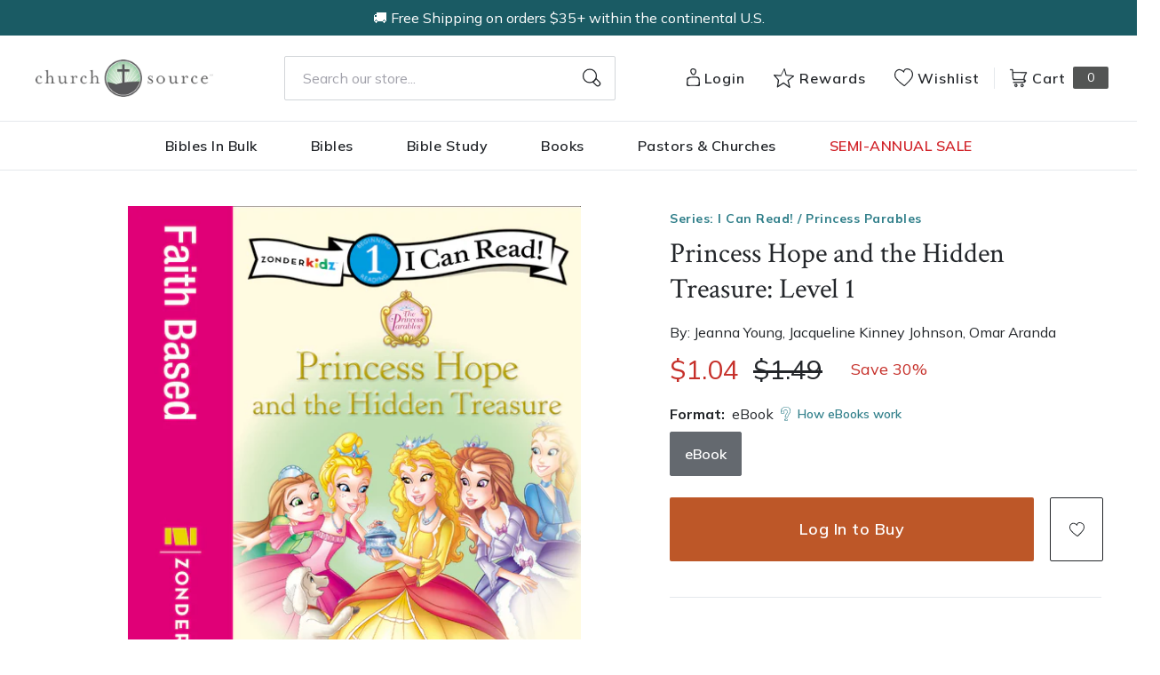

--- FILE ---
content_type: text/html; charset=utf-8
request_url: https://churchsource.com/products/princess-hope-and-the-hidden-treasure-level-1?view=json
body_size: 3952
content:


{
  "available": true,
  "collections": [{"id":80722329669,"handle":"5-and-under","title":"$5 and under","updated_at":"2026-01-13T06:08:54-06:00","body_html":"","published_at":"2018-10-02T11:43:06-05:00","sort_order":"best-selling","template_suffix":null,"disjunctive":false,"rules":[{"column":"variant_price","relation":"less_than","condition":"5.01"}],"published_scope":"web"},{"id":276058046561,"handle":"ages-4-to-8","title":"Ages 4 to 8","updated_at":"2026-01-13T06:08:54-06:00","body_html":"","published_at":"2022-03-22T13:24:41-05:00","sort_order":"best-selling","template_suffix":"","disjunctive":false,"rules":[{"column":"tag","relation":"equals","condition":"Age Range: 4 to 8"}],"published_scope":"global"},{"id":80723411013,"handle":"all-products","title":"All Products","updated_at":"2026-01-13T06:08:54-06:00","body_html":"","published_at":"2018-10-02T11:46:01-05:00","sort_order":"created-desc","template_suffix":"","disjunctive":false,"rules":[{"column":"variant_price","relation":"greater_than","condition":"0.00"}],"published_scope":"web"},{"id":263616004193,"handle":"childrens-books","title":"Children's Books","updated_at":"2026-01-13T06:08:54-06:00","body_html":"","published_at":"2021-09-09T11:58:13-05:00","sort_order":"best-selling","template_suffix":"","disjunctive":true,"rules":[{"column":"tag","relation":"equals","condition":"Pub Group: Zonderkidz Books"},{"column":"tag","relation":"equals","condition":"Pub Group: Tommy Nelson Books"}],"published_scope":"global"},{"id":80725213253,"handle":"children-teens-college","title":"Children, Teens, \u0026 College","updated_at":"2026-01-13T06:08:54-06:00","body_html":"","published_at":"2018-10-02T11:47:05-05:00","sort_order":"best-selling","template_suffix":"","disjunctive":true,"rules":[{"column":"tag","relation":"equals","condition":"CS-Children, Teens, \u0026 College"},{"column":"tag","relation":"equals","condition":"Youth \u0026 Teen Bible Studies-FG"},{"column":"tag","relation":"equals","condition":"Zonderkidz"}],"published_scope":"web"},{"id":80727507013,"handle":"i-can-read","title":"I Can Read","updated_at":"2026-01-13T06:08:54-06:00","body_html":"","published_at":"2018-10-02T11:48:29-05:00","sort_order":"best-selling","template_suffix":"shogun","disjunctive":true,"rules":[{"column":"tag","relation":"equals","condition":"CS-I Can Read"},{"column":"tag","relation":"equals","condition":"CT I Can Read-CS"},{"column":"tag","relation":"equals","condition":"Series: I Can Read!"},{"column":"tag","relation":"equals","condition":"Series: I Can Read! \/ A Fiona the Hippo Book"},{"column":"tag","relation":"equals","condition":"Series: I Can Read! \/ A Horse Named Bob"},{"column":"tag","relation":"equals","condition":"Series: I Can Read! \/ Adventure Bible"},{"column":"tag","relation":"equals","condition":"Series: I Can Read! \/ Barnabas Series"},{"column":"tag","relation":"equals","condition":"Series: I Can Read! \/ Berenstain Bears \/ Good Deed Scouts \/ Living Lights: A Faith Story"},{"column":"tag","relation":"equals","condition":"Series: I Can Read! \/ Bible Stories"},{"column":"tag","relation":"equals","condition":"Series: I Can Read! \/ Big Idea Books \/ VeggieTales"},{"column":"tag","relation":"equals","condition":"Series: I Can Read! \/ Dennis Jones Series"},{"column":"tag","relation":"equals","condition":"Series: I Can Read! \/ Desert Critters Series"},{"column":"tag","relation":"equals","condition":"Series: I Can Read! \/ Frank and Beans Series"},{"column":"tag","relation":"equals","condition":"Series: I Can Read! \/ Howie Series"},{"column":"tag","relation":"equals","condition":"Series: I Can Read! \/ Howie Series \/ ¡Yo sé leer! \/ Serie: Fido"},{"column":"tag","relation":"equals","condition":"Series: I Can Read! \/ Little David Series"},{"column":"tag","relation":"equals","condition":"Series: I Can Read! \/ Made By God"},{"column":"tag","relation":"equals","condition":"Series: I Can Read! \/ Otter and Owl Series"},{"column":"tag","relation":"equals","condition":"Series: I Can Read! \/ Princess Parables"},{"column":"tag","relation":"equals","condition":"Series: I Can Read! \/ Princess Twins Series"},{"column":"tag","relation":"equals","condition":"Series: I Can Read! \/ Rainforest Friends"},{"column":"tag","relation":"equals","condition":"Series: I Can Read! \/ Ruby Raccoon"},{"column":"tag","relation":"equals","condition":"Series: I Can Read! \/ Song Series"}],"published_scope":"web"},{"id":278374187105,"handle":"i-can-read-level-1-beginning-reading","title":"I Can Read! Level 1: BEGINNING READING","updated_at":"2026-01-13T06:08:54-06:00","body_html":"\u003cdiv style=\"text-align: left;\"\u003e\u003cimg src=\"https:\/\/cdn.shopify.com\/s\/files\/1\/0049\/1182\/4965\/files\/reading-1.png?v=1559318357\" style=\"margin-right: 10px; float: left;\"\u003e\u003c\/div\u003e\n\u003ch3 style=\"text-align: left;\"\u003e\n\u003cspan\u003e\u003cstrong\u003eShort sentences, familiar words, and simple concepts for children eager to read on their own.\u003c\/strong\u003e \u003c\/span\u003eThis level is just right for readers who are beginning to sound out words and sentences. Books on this level, like the Berenstain Bears and the Veggie Tales, are written with simple sentences using familiar words. Many of the books at this level are filled with characters that have wonderful adventures! The vocabulary is just challenging enough to stay interesting. \u003c\/h3\u003e","published_at":"2022-04-08T08:29:00-05:00","sort_order":"best-selling","template_suffix":"","disjunctive":false,"rules":[{"column":"title","relation":"ends_with","condition":"Level 1"},{"column":"variant_inventory","relation":"greater_than","condition":"0"}],"published_scope":"global"},{"id":296822112353,"handle":"zonderkidz-books","title":"Zonderkidz Books","updated_at":"2026-01-13T06:08:54-06:00","body_html":"","published_at":"2022-09-27T10:02:39-05:00","sort_order":"best-selling","template_suffix":"","disjunctive":false,"rules":[{"column":"tag","relation":"equals","condition":"Pub Group: Zonderkidz Books"}],"published_scope":"global"},{"id":171553259617,"handle":"zonderkidz-books-bibles","title":"Zonderkidz Books \u0026 Bibles","updated_at":"2026-01-13T06:08:54-06:00","body_html":"","published_at":"2020-10-21T12:38:45-05:00","sort_order":"best-selling","template_suffix":"","disjunctive":true,"rules":[{"column":"tag","relation":"equals","condition":"Pub Group: Zonderkidz Bibles"},{"column":"tag","relation":"equals","condition":"Pub Group: Zonderkidz Books"}],"published_scope":"global"}],
  "compare_at_price_max": 149,
  "compare_at_price_min": 149,
  "compare_at_price_varies": false,
  "description": "\u003cp\u003e\u003cstrong\u003eBased on the Parable of the Hidden Treasure and the Pearl in Matthew 13:44–45, this is the perfect picture book to teach young children what a real treasure is.\u003c\/strong\u003e\u003c\/p\u003e\n\u003cp\u003eIn \u003cem\u003ePrincess Hope and the Hidden Treasure\u003c\/em\u003e Princess Hope and her sisters are on a shopping trip in the kingdom. They come across a small box with a ring in it and realize it once belonged to their grandmother. The princesses cannot afford the ring, but Hope plans a “courtyard sale” and it is a success! Once she has sold everything, she is astonished to learn what all she has sacrificed everything for! Through a series of clues that take the princesses through the castle on a treasure hunt, Hope realizes there is more to treasure than just things—including God’s greatest gift of his Son.\u003c\/p\u003e\n\u003cp\u003e\u003cem\u003ePrincess Hope and the Hidden Treasure\u003c\/em\u003e:\u003c\/p\u003e\n\u003cul\u003e\n\u003cli\u003eHas beautiful full-color illustrations\u003c\/li\u003e\n\u003cli\u003eIs based on the Parable of the Hidden Treasure in Matthew 13:44-45\u003c\/li\u003e\n\u003cli\u003eIs the perfect book for princess lovers ages 4-8\u003c\/li\u003e\n\u003cli\u003eFeatures a lovely princessy cover\u003c\/li\u003e\n\u003c\/ul\u003e",
  "featured_image": "\/\/churchsource.com\/cdn\/shop\/products\/9780310757030_33727b1e-1200-4b26-ae95-6cca62a4105d.jpg?v=1762275423",
  "featured_media": {"alt":"9780310757030","id":21448147796065,"position":1,"preview_image":{"aspect_ratio":0.863,"height":600,"width":518,"src":"\/\/churchsource.com\/cdn\/shop\/products\/9780310757030_33727b1e-1200-4b26-ae95-6cca62a4105d.jpg?v=1762275423"},"aspect_ratio":0.863,"height":600,"media_type":"image","src":"\/\/churchsource.com\/cdn\/shop\/products\/9780310757030_33727b1e-1200-4b26-ae95-6cca62a4105d.jpg?v=1762275423","width":518},
  "first_available_variant": {"id":32065050247265,"title":"eBook","option1":"eBook","option2":null,"option3":null,"sku":"9780310757030","requires_shipping":false,"taxable":true,"featured_image":{"id":29100916113505,"product_id":4577715060833,"position":1,"created_at":"2022-02-11T18:58:08-06:00","updated_at":"2025-11-04T10:57:03-06:00","alt":"9780310757030","width":518,"height":600,"src":"\/\/churchsource.com\/cdn\/shop\/products\/9780310757030_33727b1e-1200-4b26-ae95-6cca62a4105d.jpg?v=1762275423","variant_ids":[32065050247265]},"available":true,"name":"Princess Hope and the Hidden Treasure: Level 1 - eBook","public_title":"eBook","options":["eBook"],"price":104,"weight":0,"compare_at_price":149,"inventory_management":null,"barcode":"9780310757030","featured_media":{"alt":"9780310757030","id":21448147796065,"position":1,"preview_image":{"aspect_ratio":0.863,"height":600,"width":518,"src":"\/\/churchsource.com\/cdn\/shop\/products\/9780310757030_33727b1e-1200-4b26-ae95-6cca62a4105d.jpg?v=1762275423"}},"requires_selling_plan":false,"selling_plan_allocations":[],"quantity_rule":{"min":1,"max":null,"increment":1}},
  "handle": "princess-hope-and-the-hidden-treasure-level-1",
  "has_only_default_variant": false,
  "id": 4577715060833,
  "images": ["\/\/churchsource.com\/cdn\/shop\/products\/9780310757030_33727b1e-1200-4b26-ae95-6cca62a4105d.jpg?v=1762275423"],
  "options": ["Format"],
  "options_with_values": [{"name":"Format","position":1,"values":["eBook"]}],
  "price": 104,
  "price_max": 104,
  "price_min": 104,
  "price_varies": false,
  "selected_variant": null,
  "selected_or_first_available_variant": {"id":32065050247265,"title":"eBook","option1":"eBook","option2":null,"option3":null,"sku":"9780310757030","requires_shipping":false,"taxable":true,"featured_image":{"id":29100916113505,"product_id":4577715060833,"position":1,"created_at":"2022-02-11T18:58:08-06:00","updated_at":"2025-11-04T10:57:03-06:00","alt":"9780310757030","width":518,"height":600,"src":"\/\/churchsource.com\/cdn\/shop\/products\/9780310757030_33727b1e-1200-4b26-ae95-6cca62a4105d.jpg?v=1762275423","variant_ids":[32065050247265]},"available":true,"name":"Princess Hope and the Hidden Treasure: Level 1 - eBook","public_title":"eBook","options":["eBook"],"price":104,"weight":0,"compare_at_price":149,"inventory_management":null,"barcode":"9780310757030","featured_media":{"alt":"9780310757030","id":21448147796065,"position":1,"preview_image":{"aspect_ratio":0.863,"height":600,"width":518,"src":"\/\/churchsource.com\/cdn\/shop\/products\/9780310757030_33727b1e-1200-4b26-ae95-6cca62a4105d.jpg?v=1762275423"}},"requires_selling_plan":false,"selling_plan_allocations":[],"quantity_rule":{"min":1,"max":null,"increment":1}},
  "tags": ["Age Range: 4 to 8","Author: Jacqueline Kinney Johnson","Author: Jeanna Young","Author: Omar Aranda","CS-Juvenile Fiction","eBook","English","JUV033080","JUV033240","JUV034000","Pub Group: Zonderkidz Books","Series: I Can Read! \/ Princess Parables","Zonderkidz"],
  "title": "Princess Hope and the Hidden Treasure: Level 1",
  "type": "eBook",
  "url": "\/products\/princess-hope-and-the-hidden-treasure-level-1",
  "isbn10": null,
  "variants": [{
        "available": true,
        "compare_at_price": 149,
        "id": 32065050247265,
        "image": "\/\/churchsource.com\/cdn\/shop\/products\/9780310757030_33727b1e-1200-4b26-ae95-6cca62a4105d.jpg?v=1762275423",
        "inventory_quantity": 0,
        "option1": "eBook",
        "option2": null,
        "option3": null,
        "options": ["eBook"],
        "price": 104,
        "requires_shipping": false,
        "selected": false,
        "title": "eBook",
        "url": "\/products\/princess-hope-and-the-hidden-treasure-level-1?variant=32065050247265",
        "sku": "9780310757030",
        "barcode": "9780310757030","metafields": {
          "digital": "eBook",
          "publish_date": "08\/30\/2016",
          "promo": false,
          "contributor": "Jeanna Young , Jacqueline Kinney Johnson , Omar Aranda","narrators": false,
          "contributor_bio_short": "\u0026lt;p\u0026gt;Jeanna Stolle Young is a daughter of the king that lives in Southern California with her dashing husband, Bruce, her two sweet princesses, Danika and Emmalynn, and two daring princes, Christian and Kenton. God gave her the vision for this series that has caused her faith to grow through watching Him work. She has a passion for moms of princesses and knights training up the next generation for Christ.  She is a speaker and blogger at \u0026lt;a href=\u0026quot;http:\/\/www.theprincessparables.com\/\u0026quot;\u0026gt;www.theprincessparables.com\u0026lt;\/a\u0026gt;\u0026lt;\/p\u0026gt;\n\u0026lt;p\u0026gt;There are more than 13 books in the Princess Parable brand.\u0026lt;\/p\u0026gt;\u0026lt;br\u0026gt;\u0026lt;br\u0026gt;\u0026lt;p\u0026gt;Jacqueline Kinney Johnson is a former tribal missionary to the Kuna Indians located on the Colombian border in Central America. The vision for The Princess Parable Series was born in these jungles. She is the wife of Pastor Ralph Johnson and the mother of two daughters and the grandmother of three princesses, Catherine, Alexandra Grace, and Megan Joy and four young knights, Zack, Payton, Maverick, and Christopher. She delights in stirring young hearts and imaginations with Godly character and the certainty of becoming a child of the King for eternity. Her passion is mentoring and equipping dedicated young women for life, marriage, motherhood, and beyond. She lives in a castle perched high on a hill above the Pacific Ocean in Southern California.\u0026lt;\/p\u0026gt;\u0026lt;br\u0026gt;\u0026lt;br\u0026gt;Omar Aranda studied Fine Arts in Buenos Aires, Argentina, where he was born. Many top publishers and companies worldwide have commissioned him for projects including story artwork, comics, and character design. He started his career as an artistic painter but now devotes all of his time to illustrations for children\u0026#39;s products.",
          "publishdate": "08\/30\/2016",
          "publisher": "Zonderkidz",
          "series": "I Can Read! \/ Princess Parables",
          "features_and_benefits": false,
          "format": "eBook",
          "language": "English", 
          "variant_description": "\u003cp\u003e\u003cstrong\u003eBased on the Parable of the Hidden Treasure and the Pearl in Matthew 13:44\u0026#x2013;45, this is the perfect picture book to teach young children what a real treasure is.\u003c\/strong\u003e\u003c\/p\u003e\n\u003cp\u003eIn \u003cem\u003ePrincess Hope and the Hidden Treasure\u003c\/em\u003e Princess Hope and her sisters are on a shopping trip in the kingdom. They come across a small box with a ring in it and realize it once belonged to their grandmother. The princesses cannot afford the ring, but Hope plans a \u0026#x201C;courtyard sale\u0026#x201D; and it is a success! Once she has sold everything, she is astonished to learn what all she has sacrificed everything for! Through a series of clues that take the princesses through the castle on a treasure hunt, Hope realizes there is more to treasure than just things\u0026#x2014;including God\u0026#x2019;s greatest gift of his Son.\u003c\/p\u003e\n\u003cp\u003e\u003cem\u003ePrincess Hope and the Hidden Treasure\u003c\/em\u003e:\u003c\/p\u003e\n\u003cul\u003e\n\u003cli\u003eHas beautiful full-color illustrations\u003c\/li\u003e\n\u003cli\u003eIs based on the Parable of the Hidden Treasure in Matthew 13:44-45\u003c\/li\u003e\n\u003cli\u003eIs the perfect book for princess lovers ages 4-8\u003c\/li\u003e\n\u003cli\u003eFeatures a lovely princessy cover\u003c\/li\u003e\n\u003c\/ul\u003e",
          "variant_description_short": false,
          "isbn13": null,
          "ebook_isbn": "9780310757030","case_qty": "1",
          "lengthunit": "Pages",
          "length": "32",
          "pointsize": null,
          "bulk_pricing_message": "",
          "case_variant_link": null
        }
      }
      
]
}

--- FILE ---
content_type: text/javascript
request_url: https://churchsource.com/cdn/shop/t/244/assets/algolia_config.js?v=163569136629859935681765290743
body_size: 812
content:
window.algoliaShopify={},window.location.href.indexOf("churchsource")>-1?algoliaShopify.config={app_id:"0IZ6GTNJFS",search_api_key:"0d6b793d07cd113ac19a5747b76c2259",index_prefix:"Prod_CS",index_products:!0,index_collections:!0,index_articles:!1,index_pages:!0,sort_orders:[{key:"recently_ordered_count",title:"Popularity",desc:{active:!0,title:"Most popular"}},{key:"title",title:"Name",asc:{active:!0,title:"Title, A-Z"}},{key:"title",title:"Name",desc:{active:!0,title:"Title, Z-A"}},{key:"meta.global.primary_contributor_last_name",title:"Author",asc:{active:!0,title:"Author, A-Z"}},{key:"meta.global.primary_contributor_last_name",title:"Author",desc:{active:!0,title:"Author, Z-A"}},{key:"price",title:"Price",asc:{active:!0,title:"Price, Low - High"}},{key:"price",title:"Price",desc:{active:!0,title:"Price, High - Low"}},{key:"meta.global.publish_date_timestamp",title:"Publication date",asc:{active:!0,title:"Oldest - Newest"}},{key:"meta.global.publish_date_timestamp",title:"Publication date",desc:{active:!0,title:"Newest - Oldest"}},{key:"price_ratio",title:"Price ratio",asc:{active:!1,title:"Highest discount first"}},{key:"inventory_quantity",title:"Inventory quantity",desc:{active:!1,title:"Most available"}},{key:"grams",title:"Weight",asc:{active:!1,title:"Lightest first"}}],facets:[{enabled:!0,name:"meta.global.translation",title:"Translation",type:"disjunctive",available_types:["menu","slider","conjunctive","disjunctive"],forgettable:null,searchable:!0,refined_first:!0},{enabled:!0,name:"options.format",title:"Format",type:"disjunctive",available_types:["conjunctive","disjunctive","slider"],forgettable:!0,searchable:!0,refined_first:!1},{enabled:!0,name:"price_range",title:"Price range",type:"disjunctive",available_types:["disjunctive"],forgettable:null,searchable:!1,refined_first:!1},{enabled:!0,name:"vendor",title:"Author",type:"disjunctive",available_types:["menu","conjunctive","disjunctive"],forgettable:null,searchable:!1,refined_first:!1},{enabled:!0,name:"meta.global.pointsize",title:"Print size",type:"slider",available_types:["slider","conjunctive","disjunctive","menu"],forgettable:null,searchable:!0,refined_first:!1,removeAble:!0},{enabled:!0,name:"meta.global.publisher",title:"Publisher",type:"disjunctive",available_types:["menu","slider","conjunctive","disjunctive"],forgettable:null,searchable:!1,refined_first:!0},{enabled:!0,name:"options.color",title:"Color",type:"disjunctive",available_types:["conjunctive","disjunctive","slider"],forgettable:!0,searchable:!0,refined_first:!1},{enabled:!0,name:"options.thumb_index",title:"Thumb index",type:"disjunctive",available_types:["conjunctive","disjunctive","slider"],forgettable:!0,searchable:!0,refined_first:!1},{enabled:!0,name:"meta.yotpo.reviews_average",title:"Review Rating",type:"conjunctive",available_types:["menu","slider","conjunctive","disjunctive"],forgettable:null,searchable:!1,refined_first:!0},{enabled:!1,name:"tags",title:"Tags",type:"conjunctive",available_types:["menu","conjunctive","disjunctive"],forgettable:null,searchable:!1,refined_first:!1},{enabled:!1,name:"product_type",title:"Type",type:"conjunctive",available_types:["menu","conjunctive","disjunctive"],forgettable:null,searchable:!1,refined_first:!1},{enabled:!1,name:"price",title:"Price",type:"slider",available_types:["slider"],forgettable:null,searchable:!1,refined_first:!1},{enabled:!0,name:"named_tags.Series",title:"Series",type:"hidden",available_types:["conjunctive","disjunctive","slider"],forgettable:!0,searchable:!0,refined_first:!1},{title:"Format",name:"meta.global.format",enabled:!1,type:"conjunctive",available_types:["menu","slider","conjunctive","disjunctive"],refined_first:!0}],powered_by:!1,autocomplete_see_all:!1,colors:{main:"#3d4246",secondary:"#69727b",highlight:"#c45929"},autocomplete_enabled:!0,autocomplete_debug:!1,input_selector:'form[action="/search"] input[type="text"], form[action="/search"] input[type="search"]',products_autocomplete_hits_per_page:8,collections_autocomplete_hits_per_page:2,articles_autocomplete_hits_per_page:2,pages_autocomplete_hits_per_page:2,instant_search_enabled:!0,instant_search_enabled_on_collection:!0,results_selector:"#algolia-page",products_full_results_hits_per_page:18,collections_full_results_hits_per_page:18,show_products:!0,analytics_enabled:!0,collection_id_indexing:!0,collection_id_query_rules:!1,collection_search_feature_enabled:!0,collection_css_selector:"#algolia-page",collection_facets:{default:[{enabled:!0,name:"meta.global.translation",title:"Translation",type:"disjunctive",available_types:["menu","slider","conjunctive","disjunctive"],forgettable:null,searchable:!1,refined_first:!1},{enabled:!0,name:"options.format",title:"Format",type:"disjunctive",available_types:["conjunctive","disjunctive","slider"],forgettable:!0,searchable:!0,refined_first:!1},{enabled:!0,name:"price_range",title:"Price range",type:"disjunctive",available_types:["disjunctive"],forgettable:null,searchable:!1,refined_first:!1},{enabled:!0,name:"vendor",title:"Author",type:"disjunctive",available_types:["menu","conjunctive","disjunctive"],forgettable:null,searchable:!1,refined_first:!1},{enabled:!0,name:"meta.global.pointsize",title:"Print size",type:"slider",available_types:["slider","conjunctive","disjunctive","menu"],forgettable:null,searchable:!0,refined_first:!1,removeAble:!0},{enabled:!1,name:"meta.global.publisher",title:"Publisher",type:"disjunctive",available_types:["menu","slider","conjunctive","disjunctive"],forgettable:null,searchable:!1,refined_first:!1},{enabled:!0,name:"options.color",title:"Color",type:"disjunctive",available_types:["conjunctive","disjunctive","slider"],forgettable:!0,searchable:!0,refined_first:!1},{enabled:!0,name:"options.thumb_index",title:"Thumb index",type:"disjunctive",available_types:["conjunctive","disjunctive","slider"],forgettable:!0,searchable:!0,refined_first:!1},{enabled:!0,name:"meta.yotpo.reviews_average",title:"Review Rating",type:"conjunctive",available_types:["menu","slider","conjunctive","disjunctive"],forgettable:null,searchable:!1,refined_first:!1},{enabled:!1,name:"options.material",title:"Material",type:"conjunctive",available_types:["conjunctive","disjunctive","slider"],forgettable:!0,searchable:!0,refined_first:!1},{enabled:!1,name:"named_tags.custom-related-products",title:"Custom-related-products",type:"conjunctive",available_types:["conjunctive","disjunctive","slider"],forgettable:!0,searchable:!0,refined_first:!1},{enabled:!1,name:"price",title:"Price",type:"slider",available_types:["slider"],forgettable:null,searchable:!1,refined_first:!1},{enabled:!1,name:"tags",title:"Tags",type:"conjunctive",available_types:["menu","conjunctive","disjunctive"],forgettable:null,searchable:!1,refined_first:!1},{enabled:!1,name:"product_type",title:"Type",type:"conjunctive",available_types:["menu","conjunctive","disjunctive"],forgettable:null,searchable:!1,refined_first:!1},{enabled:!1,name:"options.size",title:"Size",type:"conjunctive",available_types:["conjunctive","disjunctive","slider"],forgettable:!0,searchable:!0,refined_first:!1},{enabled:!1,name:"named_tags.Series",title:"Series",type:"conjunctive",available_types:["conjunctive","disjunctive","slider"],forgettable:!0,searchable:!0,refined_first:!1},{enabled:!0,name:"named_tags.Pub Group",title:"Pub Group",type:"conjunctive",available_types:["conjunctive","disjunctive","slider"],forgettable:!0,searchable:!0,refined_first:!1},{enabled:!1,name:"options.binding",title:"Binding",type:"conjunctive",available_types:["conjunctive","disjunctive","slider"],forgettable:!0,searchable:!0,refined_first:!1},{title:"Format",name:"meta.global.format",enabled:!1,type:"conjunctive",available_types:["menu","slider","conjunctive","disjunctive"],refined_first:!0}],80730259525:[{enabled:!0,name:"meta.global.translation",title:"Translation",type:"disjunctive",available_types:["menu","slider","conjunctive","disjunctive"],forgettable:null,searchable:!1,refined_first:!1},{enabled:!0,name:"options.format",title:"Format",type:"disjunctive",available_types:["conjunctive","disjunctive","slider"],forgettable:!0,searchable:!0,refined_first:!1},{enabled:!0,name:"price_range",title:"Price range",type:"disjunctive",available_types:["disjunctive"],forgettable:null,searchable:!1,refined_first:!1},{enabled:!1,name:"vendor",title:"Author",type:"disjunctive",available_types:["menu","conjunctive","disjunctive"],forgettable:null,searchable:!1,refined_first:!1},{enabled:!0,name:"meta.global.pointsize",title:"Print size",type:"slider",available_types:["slider","conjunctive","disjunctive","menu"],forgettable:null,searchable:!0,refined_first:!1,removeAble:!0},{enabled:!0,name:"meta.global.publisher",title:"Publisher",type:"disjunctive",available_types:["menu","slider","conjunctive","disjunctive"],forgettable:null,searchable:!1,refined_first:!1},{enabled:!0,name:"options.color",title:"Color",type:"disjunctive",available_types:["conjunctive","disjunctive","slider"],forgettable:!0,searchable:!0,refined_first:!1},{enabled:!0,name:"options.thumb_index",title:"Thumb index",type:"disjunctive",available_types:["conjunctive","disjunctive","slider"],forgettable:!0,searchable:!0,refined_first:!1},{enabled:!0,name:"meta.yotpo.reviews_average",title:"Review Rating",type:"conjunctive",available_types:["menu","slider","conjunctive","disjunctive"],forgettable:null,searchable:!1,refined_first:!1},{enabled:!1,name:"options.material",title:"Material",type:"conjunctive",available_types:["conjunctive","disjunctive","slider"],forgettable:!0,searchable:!0,refined_first:!1},{enabled:!1,name:"named_tags.custom-related-products",title:"Custom-related-products",type:"conjunctive",available_types:["conjunctive","disjunctive","slider"],forgettable:!0,searchable:!0,refined_first:!1},{enabled:!1,name:"price",title:"Price",type:"slider",available_types:["slider"],forgettable:null,searchable:!1,refined_first:!1},{enabled:!1,name:"tags",title:"Tags",type:"conjunctive",available_types:["menu","conjunctive","disjunctive"],forgettable:null,searchable:!1,refined_first:!1},{enabled:!1,name:"product_type",title:"Type",type:"conjunctive",available_types:["menu","conjunctive","disjunctive"],forgettable:null,searchable:!1,refined_first:!1},{enabled:!1,name:"options.size",title:"Size",type:"conjunctive",available_types:["conjunctive","disjunctive","slider"],forgettable:!0,searchable:!0,refined_first:!1},{enabled:!1,name:"named_tags.Series",title:"Series",type:"conjunctive",available_types:["conjunctive","disjunctive","slider"],forgettable:!0,searchable:!0,refined_first:!1},{enabled:!1,name:"options.binding",title:"Binding",type:"conjunctive",available_types:["conjunctive","disjunctive","slider"],forgettable:!0,searchable:!0,refined_first:!1},{enabled:!1,name:"named_tags.Pub Group",title:"Pub Group",type:"conjunctive",available_types:["conjunctive","disjunctive","slider"],forgettable:!0,searchable:!0,refined_first:!1},{title:"Format",name:"meta.global.format",enabled:!1,type:"conjunctive",available_types:["menu","slider","conjunctive","disjunctive"],refined_first:!0}]},collection_sort_orders:{default:[{key:"recently_ordered_count",title:"Popularity",desc:{active:!0,title:"Most popular"}},{key:"title",title:"Name",asc:{active:!0,title:"Title, A-Z"}},{key:"title",title:"Name",desc:{active:!0,title:"Title, Z-A"}},{key:"meta.global.primary_contributor_last_name",title:"Author",asc:{active:!0,title:"Author, A-Z"}},{key:"meta.global.primary_contributor_last_name",title:"Author",desc:{active:!0,title:"Author, Z-A"}},{key:"price",title:"Price",asc:{active:!0,title:"Price, Low - High"}},{key:"price",title:"Price",desc:{active:!0,title:"Price, High - Low"}},{key:"meta.global.publish_date_timestamp",title:"Publication date",asc:{active:!0,title:"Oldest - Newest"}},{key:"meta.global.publish_date_timestamp",title:"Publication date",desc:{active:!0,title:"Newest - Oldest"}},{key:"price_ratio",title:"Price ratio",asc:{active:!1,title:"Highest discount first"}},{key:"inventory_quantity",title:"Inventory quantity",desc:{active:!1,title:"Most available"}},{key:"grams",title:"Weight",asc:{active:!1,title:"Lightest first"}}],80730259525:[{key:"recently_ordered_count",title:"Popularity",desc:{active:!0,title:"Most popular"}},{key:"title",title:"Name",asc:{active:!0,title:"Title, A-Z"}},{key:"title",title:"Name",desc:{active:!0,title:"Title, Z-A"}},{key:"price",title:"Price",asc:{active:!0,title:"Price, Low - High"}},{key:"price",title:"Price",desc:{active:!0,title:"Price, High - Low"}},{key:"meta.global.publish_date_timestamp",title:"Publication date",desc:{active:!0,title:"Newest - Oldest"}},{key:"meta.global.publish_date_timestamp",title:"Publication date",asc:{active:!0,title:"Oldest - Newest"}},{key:"price_ratio",title:"Price ratio",asc:{active:!1,title:"Highest discount first"}},{key:"inventory_quantity",title:"Inventory quantity",desc:{active:!1,title:"Most available"}},{key:"meta.global.primary_contributor_last_name",title:"Author",desc:{active:!1,title:"Author, Z-A"}},{key:"meta.global.primary_contributor_last_name",title:"Author",asc:{active:!1,title:"Author, A-Z"}},{key:"grams",title:"Weight",asc:{active:!1,title:"Lightest first"}}]},stock_policy:"allow"}:window.location.href.indexOf("thefoyer")>-1?algoliaShopify.config={app_id:"0IZ6GTNJFS",search_api_key:"0102424a9e77a606e0f1f1a920fb4922",index_prefix:"PROD_FOY",index_products:!0,index_collections:!0,index_articles:!1,index_pages:!0,sort_orders:[{key:"recently_ordered_count",title:"Popularity",desc:{active:!0,title:"Most popular"}},{key:"title",title:"Name",asc:{active:!0,title:"Title, A-Z"}},{key:"title",title:"Name",desc:{active:!0,title:"Title, Z-A"}},{key:"meta.global.primary_contributor_last_name",title:"Author",asc:{active:!0,title:"Author, A-Z"}},{key:"meta.global.primary_contributor_last_name",title:"Author",desc:{active:!0,title:"Author, Z-A"}},{key:"price",title:"Price",asc:{active:!0,title:"Price, Low - High"}},{key:"price",title:"Price",desc:{active:!0,title:"Price, High - Low"}},{key:"meta.global.publish_date_timestamp",title:"Publication date",desc:{active:!0,title:"Newest - Oldest"}},{key:"meta.global.publish_date_timestamp",title:"Publication date",asc:{active:!0,title:"Oldest - Newest"}},{key:"price_ratio",title:"Price ratio",asc:{active:!1,title:"Highest discount first"}},{key:"inventory_quantity",title:"Inventory quantity",desc:{active:!1,title:"Most available"}},{key:"grams",title:"Weight",asc:{active:!1,title:"Lightest first"}}],facets:[{enabled:!0,name:"meta.global.translation",title:"Translation",type:"disjunctive",available_types:["menu","slider","conjunctive","disjunctive"],forgettable:null,searchable:!0,refined_first:!0},{enabled:!0,name:"options.format",title:"Format",type:"disjunctive",available_types:["conjunctive","disjunctive","slider"],forgettable:!0,searchable:!0,refined_first:!1},{enabled:!0,name:"price_range",title:"Price range",type:"disjunctive",available_types:["disjunctive"],forgettable:null,searchable:!1,refined_first:!1},{enabled:!0,name:"vendor",title:"Author",type:"disjunctive",available_types:["menu","conjunctive","disjunctive"],forgettable:null,searchable:!1,refined_first:!1},{enabled:!0,name:"meta.global.publisher",title:"Publisher",type:"disjunctive",available_types:["menu","slider","conjunctive","disjunctive"],forgettable:null,searchable:!1,refined_first:!0},{enabled:!0,name:"options.color",title:"Color",type:"disjunctive",available_types:["conjunctive","disjunctive","slider"],forgettable:!0,searchable:!0,refined_first:!1},{enabled:!0,name:"options.thumb_index",title:"Thumb index",type:"disjunctive",available_types:["conjunctive","disjunctive","slider"],forgettable:!0,searchable:!0,refined_first:!1},{enabled:!0,name:"meta.yotpo.reviews_average",title:"Review Rating",type:"conjunctive",available_types:["menu","slider","conjunctive","disjunctive"],forgettable:null,searchable:!1,refined_first:!0},{enabled:!1,name:"product_type",title:"Type",type:"conjunctive",available_types:["menu","conjunctive","disjunctive"],forgettable:null,searchable:!1,refined_first:!1},{enabled:!1,name:"tags",title:"Tags",type:"conjunctive",available_types:["menu","conjunctive","disjunctive"],forgettable:null,searchable:!1,refined_first:!1},{enabled:!1,name:"price",title:"Price",type:"slider",available_types:["slider"],forgettable:null,searchable:!1,refined_first:!1},{enabled:!0,name:"named_tags.Series",title:"Series",type:"hidden",available_types:["conjunctive","disjunctive","slider"],forgettable:!0,searchable:!0,refined_first:!1},{title:"Format",name:"meta.global.format",enabled:!1,type:"conjunctive",available_types:["menu","slider","conjunctive","disjunctive"],refined_first:!0}],powered_by:!1,autocomplete_see_all:!1,colors:{main:"#3d4246",secondary:"#69727b",highlight:"#1E0052"},autocomplete_enabled:!0,autocomplete_debug:!1,input_selector:'form[action="/search"] input[type="text"], form[action="/search"] input[type="search"]',products_autocomplete_hits_per_page:8,collections_autocomplete_hits_per_page:2,articles_autocomplete_hits_per_page:2,pages_autocomplete_hits_per_page:2,instant_search_enabled:!0,instant_search_enabled_on_collection:!0,results_selector:"#algolia-page",products_full_results_hits_per_page:18,collections_full_results_hits_per_page:18,show_products:!0,analytics_enabled:!0,collection_id_indexing:!0,collection_id_query_rules:!1,collection_search_feature_enabled:!0,collection_css_selector:"#algolia-page",collection_facets:{default:[{enabled:!0,name:"meta.global.translation",title:"Translation",type:"disjunctive",available_types:["menu","slider","conjunctive","disjunctive"],forgettable:null,searchable:!1,refined_first:!1},{enabled:!0,name:"options.format",title:"Format",type:"disjunctive",available_types:["conjunctive","disjunctive","slider"],forgettable:!0,searchable:!0,refined_first:!1},{enabled:!0,name:"price_range",title:"Price range",type:"disjunctive",available_types:["disjunctive"],forgettable:null,searchable:!1,refined_first:!1},{enabled:!0,name:"vendor",title:"Author",type:"disjunctive",available_types:["menu","conjunctive","disjunctive"],forgettable:null,searchable:!1,refined_first:!1},{enabled:!0,name:"meta.global.publisher",title:"Publisher",type:"conjunctive",available_types:["menu","slider","conjunctive","disjunctive"],forgettable:null,searchable:!1,refined_first:!1},{enabled:!0,name:"options.color",title:"Color",type:"disjunctive",available_types:["conjunctive","disjunctive","slider"],forgettable:!0,searchable:!0,refined_first:!1},{enabled:!0,name:"options.thumb_index",title:"Thumb index",type:"disjunctive",available_types:["conjunctive","disjunctive","slider"],forgettable:!0,searchable:!0,refined_first:!1},{enabled:!0,name:"meta.yotpo.reviews_average",title:"Review Rating",type:"conjunctive",available_types:["menu","slider","conjunctive","disjunctive"],forgettable:null,searchable:!1,refined_first:!1},{enabled:!1,name:"named_tags.Series",title:"Series",type:"conjunctive",available_types:["conjunctive","disjunctive","slider"],forgettable:!0,searchable:!0,refined_first:!1},{enabled:!1,name:"named_tags.Pub Group",title:"Pub Group",type:"conjunctive",available_types:["conjunctive","disjunctive","slider"],forgettable:!0,searchable:!0,refined_first:!1},{enabled:!1,name:"price",title:"Price",type:"slider",available_types:["slider"],forgettable:null,searchable:!1,refined_first:!1},{enabled:!1,name:"product_type",title:"Type",type:"conjunctive",available_types:["menu","conjunctive","disjunctive"],forgettable:null,searchable:!1,refined_first:!1},{enabled:!1,name:"tags",title:"Tags",type:"conjunctive",available_types:["menu","conjunctive","disjunctive"],forgettable:null,searchable:!1,refined_first:!1},{enabled:!1,name:"options.binding",title:"Binding",type:"conjunctive",available_types:["conjunctive","disjunctive","slider"],forgettable:!0,searchable:!0,refined_first:!1},{enabled:!1,name:"options.material",title:"Material",type:"conjunctive",available_types:["conjunctive","disjunctive","slider"],forgettable:!0,searchable:!0,refined_first:!1},{enabled:!1,name:"options.size",title:"Size",type:"conjunctive",available_types:["conjunctive","disjunctive","slider"],forgettable:!0,searchable:!0,refined_first:!1},{title:"Format",name:"meta.global.format",enabled:!1,type:"conjunctive",available_types:["menu","slider","conjunctive","disjunctive"],refined_first:!0}]},collection_sort_orders:{default:[{key:"recently_ordered_count",title:"Popularity",desc:{active:!0,title:"Most popular"}},{key:"title",title:"Name",asc:{active:!0,title:"Title, A-Z"}},{key:"title",title:"Name",desc:{active:!0,title:"Title, Z-A"}},{key:"meta.global.primary_contributor_last_name",title:"Author",asc:{active:!0,title:"Author, A-Z"}},{key:"meta.global.primary_contributor_last_name",title:"Author",desc:{active:!0,title:"Author, Z-A"}},{key:"price",title:"Price",asc:{active:!0,title:"Price, Low - High"}},{key:"price",title:"Price",desc:{active:!0,title:"Price, High - Low"}},{key:"meta.global.publish_date_timestamp",title:"Publication date",desc:{active:!0,title:"Newest - Oldest"}},{key:"meta.global.publish_date_timestamp",title:"Publication date",asc:{active:!0,title:"Oldest - Newest"}},{key:"price_ratio",title:"Price ratio",asc:{active:!1,title:"Highest discount first"}},{key:"inventory_quantity",title:"Inventory quantity",desc:{active:!1,title:"Most available"}},{key:"grams",title:"Weight",asc:{active:!1,title:"Lightest first"}}]},stock_policy:"allow"}:window.location.href.indexOf("epicreadsstore.myshopify.com")>-1?algoliaShopify.config={app_id:"0IZ6GTNJFS",search_api_key:"af2e6dbd7703048d54db3ca8c1501f67",index_prefix:"ER",index_products:!0,index_collections:!0,index_articles:!1,index_pages:!0,sort_orders:[{key:"recently_ordered_count",title:"Popularity",desc:{active:!0,title:"Most popular"}},{key:"title",title:"Name",asc:{active:!0,title:"Title, A-Z"}},{key:"title",title:"Name",desc:{active:!0,title:"Title, Z-A"}},{key:"meta.global.primary_contributor_last_name",title:"Author",asc:{active:!0,title:"Author, A-Z"}},{key:"meta.global.primary_contributor_last_name",title:"Author",desc:{active:!0,title:"Author, Z-A"}},{key:"price",title:"Price",asc:{active:!0,title:"Price, Low - High"}},{key:"price",title:"Price",desc:{active:!0,title:"Price, High - Low"}},{key:"meta.global.publish_date_timestamp",title:"Publication date",desc:{active:!0,title:"Newest - Oldest"}},{key:"meta.global.publish_date_timestamp",title:"Publication date",asc:{active:!0,title:"Oldest - Newest"}},{key:"price_ratio",title:"Price ratio",asc:{active:!1,title:"Highest discount first"}},{key:"inventory_quantity",title:"Inventory quantity",desc:{active:!1,title:"Most available"}},{key:"grams",title:"Weight",asc:{active:!1,title:"Lightest first"}}],facets:[{enabled:!0,name:"meta.global.translation",title:"Translation",type:"disjunctive",available_types:["menu","slider","conjunctive","disjunctive"],forgettable:null,searchable:!0,refined_first:!0},{enabled:!0,name:"options.format",title:"Format",type:"disjunctive",available_types:["conjunctive","disjunctive","slider"],forgettable:!0,searchable:!0,refined_first:!1},{enabled:!0,name:"price_range",title:"Price range",type:"disjunctive",available_types:["disjunctive"],forgettable:null,searchable:!1,refined_first:!1},{enabled:!0,name:"vendor",title:"Author",type:"disjunctive",available_types:["menu","conjunctive","disjunctive"],forgettable:null,searchable:!1,refined_first:!1},{enabled:!0,name:"meta.global.publisher",title:"Publisher",type:"disjunctive",available_types:["menu","slider","conjunctive","disjunctive"],forgettable:null,searchable:!1,refined_first:!0},{enabled:!0,name:"meta.yotpo.reviews_average",title:"Review Rating",type:"conjunctive",available_types:["menu","slider","conjunctive","disjunctive"],forgettable:null,searchable:!1,refined_first:!0},{enabled:!1,name:"product_type",title:"Type",type:"conjunctive",available_types:["menu","conjunctive","disjunctive"],forgettable:null,searchable:!1,refined_first:!1},{enabled:!1,name:"tags",title:"Tags",type:"conjunctive",available_types:["menu","conjunctive","disjunctive"],forgettable:null,searchable:!1,refined_first:!1},{enabled:!1,name:"price",title:"Price",type:"slider",available_types:["slider"],forgettable:null,searchable:!1,refined_first:!1},{title:"Format",name:"meta.global.format",enabled:!1,type:"conjunctive",available_types:["menu","slider","conjunctive","disjunctive"],refined_first:!0}],powered_by:!1,autocomplete_see_all:!1,colors:{main:"#3d4246",secondary:"#69727b",highlight:"#1E0052"},autocomplete_enabled:!0,autocomplete_debug:!1,input_selector:'form[action="/search"] input[type="text"], form[action="/search"] input[type="search"]',products_autocomplete_hits_per_page:8,collections_autocomplete_hits_per_page:2,articles_autocomplete_hits_per_page:2,pages_autocomplete_hits_per_page:2,instant_search_enabled:!0,instant_search_enabled_on_collection:!0,results_selector:"#algolia-page",products_full_results_hits_per_page:18,collections_full_results_hits_per_page:18,show_products:!0,analytics_enabled:!0,collection_id_indexing:!0,collection_id_query_rules:!1,collection_search_feature_enabled:!0,collection_css_selector:"#algolia-page",collection_facets:{default:[{enabled:!0,name:"meta.global.translation",title:"Translation",type:"disjunctive",available_types:["menu","slider","conjunctive","disjunctive"],forgettable:null,searchable:!1,refined_first:!1},{enabled:!0,name:"options.format",title:"Format",type:"disjunctive",available_types:["conjunctive","disjunctive","slider"],forgettable:!0,searchable:!0,refined_first:!1},{enabled:!0,name:"price_range",title:"Price range",type:"disjunctive",available_types:["disjunctive"],forgettable:null,searchable:!1,refined_first:!1},{enabled:!0,name:"vendor",title:"Author",type:"disjunctive",available_types:["menu","conjunctive","disjunctive"],forgettable:null,searchable:!1,refined_first:!1},{enabled:!0,name:"meta.global.publisher",title:"Publisher",type:"conjunctive",available_types:["menu","slider","conjunctive","disjunctive"],forgettable:null,searchable:!1,refined_first:!1},{enabled:!0,name:"meta.yotpo.reviews_average",title:"Review Rating",type:"conjunctive",available_types:["menu","slider","conjunctive","disjunctive"],forgettable:null,searchable:!1,refined_first:!1},{enabled:!1,name:"named_tags.Pub Group",title:"Pub Group",type:"conjunctive",available_types:["conjunctive","disjunctive","slider"],forgettable:!0,searchable:!0,refined_first:!1},{enabled:!1,name:"price",title:"Price",type:"slider",available_types:["slider"],forgettable:null,searchable:!1,refined_first:!1},{enabled:!1,name:"product_type",title:"Type",type:"conjunctive",available_types:["menu","conjunctive","disjunctive"],forgettable:null,searchable:!1,refined_first:!1},{enabled:!1,name:"tags",title:"Tags",type:"conjunctive",available_types:["menu","conjunctive","disjunctive"],forgettable:null,searchable:!1,refined_first:!1},{enabled:!1,name:"options.binding",title:"Binding",type:"conjunctive",available_types:["conjunctive","disjunctive","slider"],forgettable:!0,searchable:!0,refined_first:!1},{enabled:!1,name:"options.material",title:"Material",type:"conjunctive",available_types:["conjunctive","disjunctive","slider"],forgettable:!0,searchable:!0,refined_first:!1},{enabled:!1,name:"options.size",title:"Size",type:"conjunctive",available_types:["conjunctive","disjunctive","slider"],forgettable:!0,searchable:!0,refined_first:!1},{title:"Format",name:"meta.global.format",enabled:!1,type:"conjunctive",available_types:["menu","slider","conjunctive","disjunctive"],refined_first:!0}]},collection_sort_orders:{default:[{key:"recently_ordered_count",title:"Popularity",desc:{active:!0,title:"Most popular"}},{key:"title",title:"Name",asc:{active:!0,title:"Title, A-Z"}},{key:"title",title:"Name",desc:{active:!0,title:"Title, Z-A"}},{key:"meta.global.primary_contributor_last_name",title:"Author",asc:{active:!0,title:"Author, A-Z"}},{key:"meta.global.primary_contributor_last_name",title:"Author",desc:{active:!0,title:"Author, Z-A"}},{key:"price",title:"Price",asc:{active:!0,title:"Price, Low - High"}},{key:"price",title:"Price",desc:{active:!0,title:"Price, High - Low"}},{key:"meta.global.publish_date_timestamp",title:"Publication date",desc:{active:!0,title:"Newest - Oldest"}},{key:"meta.global.publish_date_timestamp",title:"Publication date",asc:{active:!0,title:"Oldest - Newest"}},{key:"price_ratio",title:"Price ratio",asc:{active:!1,title:"Highest discount first"}},{key:"inventory_quantity",title:"Inventory quantity",desc:{active:!1,title:"Most available"}},{key:"grams",title:"Weight",asc:{active:!1,title:"Lightest first"}}]},stock_policy:"allow"}:algoliaShopify.config={app_id:"0IZ6GTNJFS",search_api_key:"0d6b793d07cd113ac19a5747b76c2259",index_prefix:"PROD_FG",index_products:!0,index_collections:!0,index_articles:!1,index_pages:!0,sort_orders:[{key:"recently_ordered_count",title:"Popularity",desc:{active:!0,title:"Most popular"}},{key:"title",title:"Name",asc:{active:!0,title:"Title, A-Z"}},{key:"title",title:"Name",desc:{active:!0,title:"Title, Z-A"}},{key:"meta.global.primary_contributor_last_name",title:"Author",asc:{active:!0,title:"Author, A-Z"}},{key:"meta.global.primary_contributor_last_name",title:"Author",desc:{active:!0,title:"Author, Z-A"}},{key:"price",title:"Price",asc:{active:!0,title:"Price, Low - High"}},{key:"price",title:"Price",desc:{active:!0,title:"Price, High - Low"}},{key:"meta.global.publish_date_timestamp",title:"Publication date",desc:{active:!0,title:"Newest - Oldest"}},{key:"meta.global.publish_date_timestamp",title:"Publication date",asc:{active:!0,title:"Oldest - Newest"}},{key:"price_ratio",title:"Price ratio",asc:{active:!1,title:"Highest discount first"}},{key:"inventory_quantity",title:"Inventory quantity",desc:{active:!1,title:"Most available"}},{key:"grams",title:"Weight",asc:{active:!1,title:"Lightest first"}}],facets:[{enabled:!0,name:"meta.global.translation",title:"Translation",type:"disjunctive",available_types:["menu","slider","conjunctive","disjunctive"],forgettable:null,searchable:!0,refined_first:!0},{enabled:!0,name:"options.format",title:"Format",type:"disjunctive",available_types:["conjunctive","disjunctive","slider"],forgettable:!0,searchable:!0,refined_first:!1},{enabled:!0,name:"price_range",title:"Price range",type:"disjunctive",available_types:["disjunctive"],forgettable:null,searchable:!1,refined_first:!1},{enabled:!0,name:"vendor",title:"Author",type:"disjunctive",available_types:["menu","conjunctive","disjunctive"],forgettable:null,searchable:!1,refined_first:!1},{enabled:!0,name:"meta.global.pointsize",title:"Print size",type:"slider",available_types:["slider","conjunctive","disjunctive","menu"],forgettable:null,searchable:!0,refined_first:!1,removeAble:!0},{enabled:!0,name:"meta.global.publisher",title:"Publisher",type:"disjunctive",available_types:["menu","slider","conjunctive","disjunctive"],forgettable:null,searchable:!1,refined_first:!0},{enabled:!0,name:"options.color",title:"Color",type:"disjunctive",available_types:["conjunctive","disjunctive","slider"],forgettable:!0,searchable:!0,refined_first:!1},{enabled:!0,name:"options.thumb_index",title:"Thumb index",type:"disjunctive",available_types:["conjunctive","disjunctive","slider"],forgettable:!0,searchable:!0,refined_first:!1},{enabled:!0,name:"meta.yotpo.reviews_average",title:"Review Rating",type:"conjunctive",available_types:["menu","slider","conjunctive","disjunctive"],forgettable:null,searchable:!1,refined_first:!0},{enabled:!1,name:"product_type",title:"Type",type:"conjunctive",available_types:["menu","conjunctive","disjunctive"],forgettable:null,searchable:!1,refined_first:!1},{enabled:!1,name:"tags",title:"Tags",type:"conjunctive",available_types:["menu","conjunctive","disjunctive"],forgettable:null,searchable:!1,refined_first:!1},{enabled:!1,name:"price",title:"Price",type:"slider",available_types:["slider"],forgettable:null,searchable:!1,refined_first:!1},{enabled:!0,name:"named_tags.Series",title:"Series",type:"hidden",available_types:["conjunctive","disjunctive","slider"],forgettable:!0,searchable:!0,refined_first:!1},{title:"Format",name:"meta.global.format",enabled:!1,type:"conjunctive",available_types:["menu","slider","conjunctive","disjunctive"],refined_first:!0}],powered_by:!1,autocomplete_see_all:!1,colors:{main:"#3d4246",secondary:"#69727b",highlight:"#cb0100"},autocomplete_enabled:!0,autocomplete_debug:!1,input_selector:'form[action="/search"] input[type="text"], form[action="/search"] input[type="search"]',products_autocomplete_hits_per_page:8,collections_autocomplete_hits_per_page:2,articles_autocomplete_hits_per_page:2,pages_autocomplete_hits_per_page:2,instant_search_enabled:!0,instant_search_enabled_on_collection:!0,results_selector:"#algolia-page",products_full_results_hits_per_page:18,collections_full_results_hits_per_page:18,show_products:!0,analytics_enabled:!0,collection_id_indexing:!0,collection_id_query_rules:!1,collection_search_feature_enabled:!0,collection_css_selector:"#algolia-page",collection_facets:{default:[{enabled:!0,name:"meta.global.translation",title:"Translation",type:"disjunctive",available_types:["menu","slider","conjunctive","disjunctive"],forgettable:null,searchable:!1,refined_first:!1},{enabled:!0,name:"options.format",title:"Format",type:"disjunctive",available_types:["conjunctive","disjunctive","slider"],forgettable:!0,searchable:!0,refined_first:!1},{enabled:!0,name:"price_range",title:"Price range",type:"disjunctive",available_types:["disjunctive"],forgettable:null,searchable:!1,refined_first:!1},{enabled:!0,name:"vendor",title:"Author",type:"disjunctive",available_types:["menu","conjunctive","disjunctive"],forgettable:null,searchable:!1,refined_first:!1},{enabled:!0,name:"meta.global.pointsize",title:"Print size",type:"slider",available_types:["slider"],forgettable:null,searchable:!1,refined_first:!1},{enabled:!0,name:"meta.global.publisher",title:"Publisher",type:"conjunctive",available_types:["menu","slider","conjunctive","disjunctive"],forgettable:null,searchable:!1,refined_first:!1},{enabled:!0,name:"options.color",title:"Color",type:"disjunctive",available_types:["conjunctive","disjunctive","slider"],forgettable:!0,searchable:!0,refined_first:!1},{enabled:!0,name:"options.thumb_index",title:"Thumb index",type:"disjunctive",available_types:["conjunctive","disjunctive","slider"],forgettable:!0,searchable:!0,refined_first:!1},{enabled:!0,name:"meta.yotpo.reviews_average",title:"Review Rating",type:"conjunctive",available_types:["menu","slider","conjunctive","disjunctive"],forgettable:null,searchable:!1,refined_first:!1},{enabled:!1,name:"named_tags.Series",title:"Series",type:"conjunctive",available_types:["conjunctive","disjunctive","slider"],forgettable:!0,searchable:!0,refined_first:!1},{enabled:!1,name:"named_tags.Pub Group",title:"Pub Group",type:"conjunctive",available_types:["conjunctive","disjunctive","slider"],forgettable:!0,searchable:!0,refined_first:!1},{enabled:!1,name:"price",title:"Price",type:"slider",available_types:["slider"],forgettable:null,searchable:!1,refined_first:!1},{enabled:!1,name:"product_type",title:"Type",type:"conjunctive",available_types:["menu","conjunctive","disjunctive"],forgettable:null,searchable:!1,refined_first:!1},{enabled:!1,name:"tags",title:"Tags",type:"conjunctive",available_types:["menu","conjunctive","disjunctive"],forgettable:null,searchable:!1,refined_first:!1},{enabled:!1,name:"options.binding",title:"Binding",type:"conjunctive",available_types:["conjunctive","disjunctive","slider"],forgettable:!0,searchable:!0,refined_first:!1},{enabled:!1,name:"options.material",title:"Material",type:"conjunctive",available_types:["conjunctive","disjunctive","slider"],forgettable:!0,searchable:!0,refined_first:!1},{enabled:!1,name:"options.size",title:"Size",type:"conjunctive",available_types:["conjunctive","disjunctive","slider"],forgettable:!0,searchable:!0,refined_first:!1},{title:"Format",name:"meta.global.format",enabled:!1,type:"conjunctive",available_types:["menu","slider","conjunctive","disjunctive"],refined_first:!0}],82469945455:[{enabled:!0,name:"meta.global.translation",title:"Translation",type:"disjunctive",available_types:["menu","slider","conjunctive","disjunctive"],forgettable:null,searchable:!1,refined_first:!1},{enabled:!0,name:"options.format",title:"Format",type:"disjunctive",available_types:["conjunctive","disjunctive","slider"],forgettable:!0,searchable:!0,refined_first:!1},{enabled:!0,name:"price_range",title:"Price range",type:"disjunctive",available_types:["disjunctive"],forgettable:null,searchable:!1,refined_first:!1},{enabled:!0,name:"vendor",title:"Author",type:"disjunctive",available_types:["menu","conjunctive","disjunctive"],forgettable:null,searchable:!1,refined_first:!1},{enabled:!0,name:"meta.global.pointsize",title:"Print size",type:"slider",available_types:["slider","conjunctive","disjunctive","menu"],forgettable:null,searchable:!0,refined_first:!1,removeAble:!0},{enabled:!0,name:"meta.global.publisher",title:"Publisher",type:"conjunctive",available_types:["menu","slider","conjunctive","disjunctive"],forgettable:null,searchable:!1,refined_first:!1},{enabled:!0,name:"options.color",title:"Color",type:"disjunctive",available_types:["conjunctive","disjunctive","slider"],forgettable:!0,searchable:!0,refined_first:!1},{enabled:!0,name:"options.thumb_index",title:"Thumb index",type:"disjunctive",available_types:["conjunctive","disjunctive","slider"],forgettable:!0,searchable:!0,refined_first:!1},{enabled:!0,name:"meta.yotpo.reviews_average",title:"Review Rating",type:"conjunctive",available_types:["menu","slider","conjunctive","disjunctive"],forgettable:null,searchable:!1,refined_first:!1},{enabled:!1,name:"named_tags.Series",title:"Series",type:"conjunctive",available_types:["conjunctive","disjunctive","slider"],forgettable:!0,searchable:!0,refined_first:!1},{enabled:!1,name:"named_tags.Pub Group",title:"Pub Group",type:"conjunctive",available_types:["conjunctive","disjunctive","slider"],forgettable:!0,searchable:!0,refined_first:!1},{enabled:!1,name:"price",title:"Price",type:"slider",available_types:["slider"],forgettable:null,searchable:!1,refined_first:!1},{enabled:!1,name:"product_type",title:"Type",type:"conjunctive",available_types:["menu","conjunctive","disjunctive"],forgettable:null,searchable:!1,refined_first:!1},{enabled:!1,name:"tags",title:"Tags",type:"conjunctive",available_types:["menu","conjunctive","disjunctive"],forgettable:null,searchable:!1,refined_first:!1},{enabled:!1,name:"options.binding",title:"Binding",type:"conjunctive",available_types:["conjunctive","disjunctive","slider"],forgettable:!0,searchable:!0,refined_first:!1},{enabled:!1,name:"options.material",title:"Material",type:"conjunctive",available_types:["conjunctive","disjunctive","slider"],forgettable:!0,searchable:!0,refined_first:!1},{enabled:!1,name:"options.size",title:"Size",type:"conjunctive",available_types:["conjunctive","disjunctive","slider"],forgettable:!0,searchable:!0,refined_first:!1},{title:"Format",name:"meta.global.format",enabled:!1,type:"conjunctive",available_types:["menu","slider","conjunctive","disjunctive"],refined_first:!0}]},collection_sort_orders:{default:[{key:"recently_ordered_count",title:"Popularity",desc:{active:!0,title:"Most popular"}},{key:"title",title:"Name",asc:{active:!0,title:"Title, A-Z"}},{key:"title",title:"Name",desc:{active:!0,title:"Title, Z-A"}},{key:"meta.global.primary_contributor_last_name",title:"Author",asc:{active:!0,title:"Author, A-Z"}},{key:"meta.global.primary_contributor_last_name",title:"Author",desc:{active:!0,title:"Author, Z-A"}},{key:"price",title:"Price",asc:{active:!0,title:"Price, Low - High"}},{key:"price",title:"Price",desc:{active:!0,title:"Price, High - Low"}},{key:"meta.global.publish_date_timestamp",title:"Publication date",desc:{active:!0,title:"Newest - Oldest"}},{key:"meta.global.publish_date_timestamp",title:"Publication date",asc:{active:!0,title:"Oldest - Newest"}},{key:"price_ratio",title:"Price ratio",asc:{active:!1,title:"Highest discount first"}},{key:"inventory_quantity",title:"Inventory quantity",desc:{active:!1,title:"Most available"}},{key:"grams",title:"Weight",asc:{active:!1,title:"Lightest first"}}],82469945455:[{key:"recently_ordered_count",title:"Popularity",desc:{active:!0,title:"Most popular"}},{key:"title",title:"Name",asc:{active:!0,title:"Title, A-Z"}},{key:"title",title:"Name",desc:{active:!0,title:"Title, Z-A"}},{key:"meta.global.primary_contributor_last_name",title:"Author",asc:{active:!0,title:"Author, A-Z"}},{key:"meta.global.primary_contributor_last_name",title:"Author",desc:{active:!0,title:"Author, Z-A"}},{key:"price",title:"Price",asc:{active:!0,title:"Price, Low - High"}},{key:"price",title:"Price",desc:{active:!0,title:"Price, High - Low"}},{key:"meta.global.publish_date_timestamp",title:"Publication date",desc:{active:!0,title:"Newest - Oldest"}},{key:"meta.global.publish_date_timestamp",title:"Publication date",asc:{active:!0,title:"Oldest - Newest"}},{key:"price_ratio",title:"Price ratio",asc:{active:!1,title:"Highest discount first"}},{key:"inventory_quantity",title:"Inventory quantity",desc:{active:!1,title:"Most available"}},{key:"grams",title:"Weight",asc:{active:!1,title:"Lightest first"}}]},stock_policy:"allow"};
//# sourceMappingURL=/cdn/shop/t/244/assets/algolia_config.js.map?v=163569136629859935681765290743
